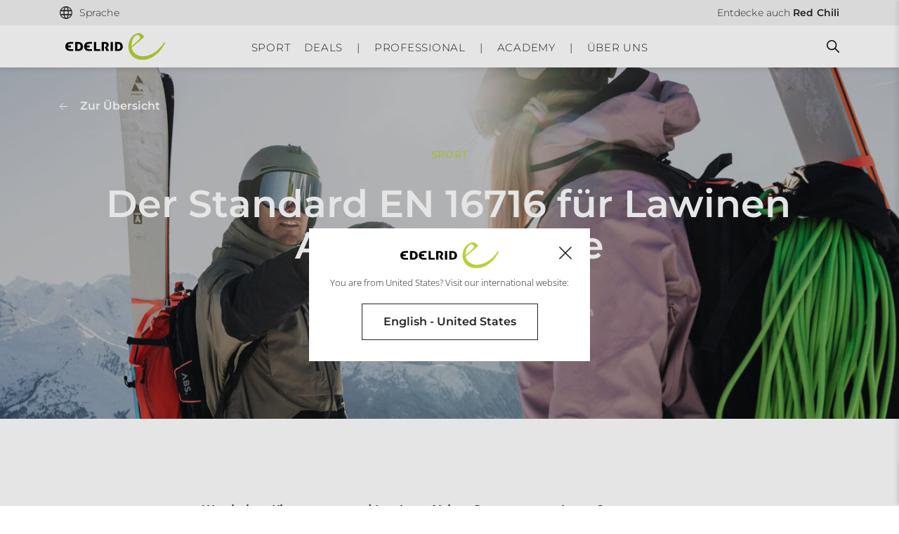

--- FILE ---
content_type: text/css
request_url: https://edelrid.com/build/frontend/944.15802e1c.css
body_size: 1254
content:
.consent-wrapper{height:100%;position:relative;width:100%}.consent-layer{align-items:center;display:flex;font-style:italic;height:100%;justify-content:center;padding:15px;position:absolute;width:100%}#cookiefirst-cookies-table{font-weight:300}#cookiefirst-cookies-table,#cookiefirst-cookies-table *{font-family:Open Sans,sans-serif!important}#cookiefirst-cookies-table h2{color:#212529;font-family:Montserrat,sans-serif;font-size:2.4rem;font-weight:600;hyphens:auto;-ms-hyphens:auto;-moz-hyphens:auto;-webkit-hyphens:auto;letter-spacing:0;line-height:1.4;margin-bottom:30px}@media only screen and (min-width:960px){#cookiefirst-cookies-table h2{text-indent:-1px}}@media only screen and (max-width:960px){#cookiefirst-cookies-table h2{font-size:2rem}}#cookiefirst-cookies-table h4{font-weight:600}#cookiefirst-cookies-table th{font-weight:500}.page-info-overlay{border:0;container:normal;inset:0;max-width:700px;opacity:0;padding:0;transition:opacity .5s;width:calc(100% - 30px)}.page-info-overlay .h1,.page-info-overlay .h2,.page-info-overlay .h3,.page-info-overlay .h4,.page-info-overlay .h5,.page-info-overlay .h6,.page-info-overlay h1,.page-info-overlay h2,.page-info-overlay h3,.page-info-overlay h4,.page-info-overlay h5,.page-info-overlay h6{color:var(--h-color,inherit);margin:0}.page-info-overlay p{color:var(--color,inherit)}.page-info-overlay .uk-close:hover{opacity:.7}.page-info-overlay .uk-close svg{color:var(--x-color,inherit)}.page-info-overlay.c-active{opacity:1}.page-info-overlay--banner_bottom{max-width:none;position:fixed;top:auto;width:100vw}.page-info-overlay--banner_bottom .page-info-overlay__content{min-height:auto}.page-info-overlay--banner_bottom .page-info-overlay__text-content{padding-bottom:20px;padding-top:20px}.page-info-overlay--modal_bottom_right{position:fixed}@media only screen and (min-width:960px){.page-info-overlay--modal_bottom_right{inset:auto 0 0 auto}}.page-info-overlay__content{display:grid;grid-template-columns:repeat(12,1fr);min-height:max(20cqw,400px)}.page-info-overlay__image{aspect-ratio:3/1;display:none;grid-column:span 12/span 12}@media only screen and (min-width:960px){.page-info-overlay__image{aspect-ratio:auto;display:initial;grid-column:span 4/span 4}}.page-info-overlay__image img{font-family:"object-fit: cover; object-position: center;";height:100%;object-fit:cover;object-position:center;width:100%}.page-info-overlay__text-content{display:grid;grid-column:span 12/span 12;padding:20px;place-content:center}@media only screen and (min-width:960px){.page-info-overlay__text-content{grid-column:span 8/span 8;padding:40px}}.page-info-overlay__text-content--wide{grid-column:span 12/span 12}.page-info-overlay__links{display:flex;flex-direction:column;gap:15px}@media only screen and (min-width:960px){.page-info-overlay__links{align-items:start;flex-direction:var(--link-direction,row)}}.pc-spacing-top-remove{padding-top:0}@media (min-width:1200px){.pc-spacing-top-remove{padding-top:0}}.pc-spacing-top-small{padding-top:10px}@media (min-width:1200px){.pc-spacing-top-small{padding-top:10px}}.pc-spacing-top-medium{padding-top:10px}@media (min-width:1200px){.pc-spacing-top-medium{padding-top:20px}}.pc-spacing-top-large{padding-top:30px}@media (min-width:1200px){.pc-spacing-top-large{padding-top:40px}}.pc-spacing-top-xlarge{padding-top:30px}@media (min-width:1200px){.pc-spacing-top-xlarge{padding-top:70px}}.pc-spacing-top-xxlarge{padding-top:50px}@media (min-width:1200px){.pc-spacing-top-xxlarge{padding-top:140px}}.pc-spacing-top-xxxlarge{padding-top:50px}@media (min-width:1200px){.pc-spacing-top-xxxlarge{padding-top:200px}}.pc-spacing-bottom-remove{padding-bottom:0}@media (min-width:1200px){.pc-spacing-bottom-remove{padding-bottom:0}}.pc-spacing-bottom-small{padding-bottom:10px}@media (min-width:1200px){.pc-spacing-bottom-small{padding-bottom:10px}}.pc-spacing-bottom-medium{padding-bottom:10px}@media (min-width:1200px){.pc-spacing-bottom-medium{padding-bottom:20px}}.pc-spacing-bottom-large{padding-bottom:30px}@media (min-width:1200px){.pc-spacing-bottom-large{padding-bottom:40px}}.pc-spacing-bottom-xlarge{padding-bottom:30px}@media (min-width:1200px){.pc-spacing-bottom-xlarge{padding-bottom:70px}}.pc-spacing-bottom-xxlarge{padding-bottom:50px}@media (min-width:1200px){.pc-spacing-bottom-xxlarge{padding-bottom:140px}}.pc-spacing-bottom-xxxlarge{padding-bottom:50px}@media (min-width:1200px){.pc-spacing-bottom-xxxlarge{padding-bottom:200px}}:root{height:100vh;height:100dvh;overflow-x:hidden;overflow-y:auto;scroll-behavior:smooth;scroll-padding:150px}body{display:flex;flex-direction:column;min-height:100vh;position:relative}.page-footer{margin-top:auto}.section,[class$=-brick]{display:flex;flex-direction:column}.anchor-container{position:relative}.anchor-target{position:absolute;top:-96px}[data-spinner]{background-color:#00000026;bottom:0;left:0;position:fixed;right:0;top:0;z-index:1000001}[data-spinner=on]{display:block!important}input.field-special{border:none;height:0;margin:0;text-decoration:none}label.ed-required:after{content:" *";display:inline-block}.frc-content{margin:0!important;overflow-y:hidden}.frc-icon{margin:14px!important}.frc-custom .frc-captcha{background-color:initial;border-color:#0000;border-radius:15px;box-shadow:0 3px 6px rgba(34,37,41,.102);height:auto;overflow:hidden;padding-bottom:0;padding-right:5px!important}.frc-banner{bottom:3px!important;right:5px!important}.frc-banner *{font-size:8px!important}[uk-filter-control] label{pointer-events:none}.ed-language-selection-modal{border:0;padding:20px 30px 30px}.ed-language-selection-modal__logo,.ed-language-selection-modal__title{margin-bottom:1rem}.ed-language-selection-modal__logo{width:14rem}.ed-language-selection-modal__title{font-size:1.3rem;max-width:350px;text-align:center}.ed-language-selection-modal .ed-modal-body{align-items:center;display:flex;justify-content:center;margin:0;min-height:8rem;min-width:25rem}.ed-language-selection-modal .uk-button{margin-top:1rem}

--- FILE ---
content_type: text/css
request_url: https://consent.cookiefirst.com/sites/edelrid.com-aa554882-1e82-449e-bece-5b0fad291882/styles.css?v=11728a81-b5e9-4dc5-a2c8-1cb5cb6b548e
body_size: 69
content:
.cookiefirst-root {--banner-font-family: inherit !important;--banner-width: 80% !important;--banner-bg-color: rgba(255, 255, 255, 1) !important;--banner-shadow: 0.1 !important;--banner-text-color: rgba(0, 0, 0, 1) !important;--banner-outline-color: rgba(255,82,0,1) !important;--banner-accent-color: rgba(185, 209, 55, 1) !important;--banner-text-on-accent-bg: rgba(0,0,0,1) !important;--banner-border-radius:0 !important;--banner-backdrop-color: rgba(0,0,0,0.1) !important;--banner-widget-border-radius: 0 !important;--banner-btn-primary-text:rgba(255, 255, 255, 1) !important;--banner-btn-primary-bg:rgba(185, 209, 55, 1) !important;--banner-btn-primary-border-color:rgba(185, 209, 55, 1) !important;--banner-btn-primary-border-radius:4px !important;--banner-btn-primary-hover-text:rgba(185, 209, 55, 1) !important;--banner-btn-primary-hover-bg:rgba(0, 0, 0, 0) !important;--banner-btn-primary-hover-border-color:rgba(185, 209, 55, 1) !important;--banner-btn-primary-hover-border-radius:4px !important;--banner-btn-secondary-text:rgba(185, 209, 55, 1) !important;--banner-btn-secondary-bg:rgba(0, 0, 0, 0) !important;--banner-btn-secondary-border-color:rgba(185, 209, 55, 1) !important;--banner-btn-secondary-border-radius:4px !important;--banner-btn-secondary-hover-text:rgba(255, 255, 255, 1) !important;--banner-btn-secondary-hover-bg:rgba(185, 209, 55, 1) !important;--banner-btn-secondary-hover-border-color:rgba(185, 209, 55, 1) !important;--banner-btn-secondary-hover-border-radius:4px !important;--banner-btn-floating-bg:rgba(0,71,178,1) !important;--banner-btn-floating-border:rgba(0,71,178,1) !important;--banner-btn-floating-icon:rgba(255,255,255,1) !important;--banner-btn-floating-hover-bg:rgba(255,255,255,1) !important;--banner-btn-floating-hover-border:rgba(0,71,178,1) !important;--banner-btn-floating-hover-icon:rgba(0,71,178,1) !important;}

--- FILE ---
content_type: text/javascript
request_url: https://edelrid.com/build/frontend/29.58cf8faf.js
body_size: 14088
content:
/*! For license information please see 29.58cf8faf.js.LICENSE.txt */
(self.webpackChunkpimcore=self.webpackChunkpimcore||[]).push([[29],{417:(e,t,n)=>{var o,i=n(6723);(o=i)((function(){o(document).on("change",".ed-dropdown-list-item",(function(){const e=o(this);e.closest(".ed-dropdown-list").find(".ed-dropdown-list-item").removeClass("ed-dropdown-list-item-chosen"),e.closest("li").addClass("ed-dropdown-list-item-chosen")})),o(document).on("click",".ed-dropdown-trigger",(function(e){e.preventDefault();const t=o(this).closest(".ed-button-dropdown");t.toggleClass("ed-active"),t.find(".ed-dropdown-close").toggleClass("ed-active")})),document.addEventListener("keyup",(function(e){"Escape"!==e.key&&"Esc"!==e.key||o(".ed-dropdown-trigger").each((()=>{const e=o(this);e.removeClass("ed-active"),e.find(".ed-button-dropdown").removeClass("ed-active")}))}))}))},8704:(e,t,n)=>{var o,i=n(6030),a=n(6723);(o=a)((function(){o(document).on("click","[data-poster].ed-loaded",(async function(){const e=o(this),t=e.attr("data-poster");if(await i.videoPlayer.paused(t))return await function(e){const t=o.makeArray(o("[data-video]")).map((t=>{const{id:n}=t;if(e!==n)return o(`[data-poster="${n}"]`).removeClass("ed-active"),i.videoPlayer.pause(n)}));return Promise.all(t)}(t),e.addClass("ed-active"),o(`[data-poster-button="${t}"]`).addClass("ed-active"),void i.videoPlayer.play(t);e.removeClass("ed-active"),o(`[data-poster-button="${t}"]`).removeClass("ed-active"),i.videoPlayer.pause(t)}))}))},7689:(e,t,n)=>{var o,i=n(6723);(o=i)((function(){o(document).on("change",".ed-product-grid-item-color-radio",(function(){const e=o(this),t=e.attr("name"),n=e.val();o(`[name="${t}"]`).not(e).each((function(){const e=o(this);e.prop("checked",e.val()===n)}))})),o(document).on("click",".ed-product-grid-item-color",(function(e){const t=o(this).attr("data-url");if(!t)return;e.preventDefault(),e.stopPropagation();const n=o(this).closest(".ed-product-grid-item-link");n.attr("href",t);const i=o(this).attr("data-image");i&&n.children(".ed-product-grid-item-image").html(i)}))}))},5533:(e,t,n)=>{var o,i=n(8216),a=n(6723);(o=a)((function(){new function(){const e=[];let t=!1,n="";i.util.on(document,"beforeshow",".uk-tooltip",(function(a){("ontouchstart"in window||navigator.maxTouchPoints>0||navigator.msMaxTouchPoints>0)&&"product-color"===a.detail[0].$el.dataset.tooltip&&(t?t=!1:(t=!0,a.preventDefault(),e.push((()=>{const e=o("[data-product-detail-variant].ed-active").find(`[value="${n}"]`).closest('[data-tooltip="product-color"]');i.tooltip(e.get(0)).show()}))))})),o('[data-product-detail-variant] [data-tooltip="product-color"]').on("click",(function(){const e=o(this).find(".ed-product-grid-item-color-radio");n=e.val()})),o(document).on("variant:change",(function(){let t;for(;t=e.pop();)t.call()}))}}))},9624:(e,t,n)=>{var o,i=n(6723);(o=i)((function(){o(document).on("click",".ed-teaser-card-with-link",(function(e){const t=o(e.target);t.is("a")||t.closest("a").length||(window.location.href=o(this).find(".uk-button").attr("href"))}))}))},787:(e,t,n)=>{var o,i=n(6030),a=n(6723);(o=a)((function(){function e(e=!1){if(e)return void o("body").css({paddingBottom:0});const t=o(".ed-toggle").height();o("body").css({paddingBottom:t})}o(".ed-toggle").length&&(function(){let t;o(window).on("scroll",(function(){if(i.media.query("xs"))o(".ed-toggle").toggleClass("ed-toggle-active",o(this).scrollTop()>=1),e();else{if(e(!0),t||!o(".ed-toggle").hasClass("uk-sticky-fixed"))return;t=setTimeout((()=>{o(".ed-toggle-link").removeClass("ed-hover")}),3e3)}}))}(),function(){let t;o(window).on("resize",(function(){clearTimeout(t),t=setTimeout((()=>{e(!i.media.query("xs"))}),100)}))}(),o("body").addClass("ed-toggle-present"))}))},8809:(e,t,n)=>{var o,i=n(6723);(o=i)((function(){function e(e){e.addClass("ed-banner-grow-active"),e.removeClass("ed-banner-grow-inactive")}function t(e){e.removeClass("ed-banner-grow-active"),e.addClass("ed-banner-grow-inactive")}!function(){const n=o("[data-grow-shrink]");if(!n.length)return;let i=0,a=1;o(window).on("scroll",(function(){const r=window.pageYOffset||document.documentElement.scrollTop;a=r>i?1:-1,i=r<=0?0:r;const{top:s,bottom:d}=n.get(0).getBoundingClientRect(),c=o(this).height(),l=c/2;if(s-c<0&&d>0){if(1===a){if(s>l)return e(n);if(d<l)return t(n)}if(-1===a){if(s>l)return t(n);if(d>0&&d<l)return e(n)}}}))}(),o(".ed-banner-content-toggle-video").on("click",(function(e){const t=o(this);if(t.is(".uk-button")||o(e.target).is(".uk-button")||o(e.target).closest(".uk-button").length||o(e.target).closest(".ed-consent-wrapper").length)return;t.addClass("ed-user-pointer-events-none");const n=t.closest(".ed-banner").find(".ed-poster-image"),i=t.closest(".ed-banner").find(".ed-poster-image-button"),a=n.attr("data-poster"),r=o(`#${a}`),s=r.get(0);n.fadeOut(150),i.fadeOut(150),r.css({pointerEvents:"initial"}),s.loop=!0,s.muted=!0,s.controls=!1,s.play(),r.attr("data-bound-banner")||(r.attr("data-bound-banner",!0),r.on("click",(function(e){e.preventDefault();const{paused:o}=s;o?(s.play(),n.fadeOut(150),i.fadeOut(150)):(s.pause(),n.fadeIn(150),i.fadeIn(150)),t.toggleClass("ed-user-pointer-events-none",o)})))})),o(".ed-banner-content-toggle-iframe").on("click",(function(e){const t=o(this);o(e.target).closest(".ed-consent-wrapper").length||t.is(".uk-button")||t.closest(".ed-banner").find(".ed-poster-image").click()}))}))},9e3:(e,t,n)=>{var o,i=n(6030),a=n(6723);(o=a)((function(){o(document).on("click",".ed-blog-article-grid-item",(function(e){const t=o(this).find(".ed-blog-article-grid-item-link a");if(!t.length)return;const n=t.attr("href");n&&(window.location.href=n)})),new i.CollapsibleContent({container:".ed-blog-article-grid-item",content:".ed-blog-article-grid-item-content",imageContainer:".ed-blog-article-grid-item-image"})}))},5543:(e,t,n)=>{var o,i=n(6030),a=n(6723);(o=a)((function(){const e=t=>{let n=decodeURIComponent(t);return t!==n?e(n):n};o("[data-fb-link]").each((function(){const t=o(this);try{let n=new URL(window.location.href);n=`${n.origin}${n.pathname}`,n=e(n),n=(e=>encodeURIComponent(e))(n),n=`https://www.facebook.com/sharer/sharer.php?u=${n}&amp;src=sdkpreparse`,t.attr("href",n)}catch(e){}})),o(document).on("click",".ed-blog-banner-link.ed-blog-banner-link-copy",(function(e){e.preventDefault(),i.copyToClipboard(window.location.href).then((e=>{const{copy:t}=this.dataset,{title:n}=i.getOptions(t),o=e.ok?n:"Text konnte nicht kopiert werden";i.toast.create(o)}))}))}))},7059:(e,t,n)=>{var o,i=n(6723);(o=i)((function(){o("[data-brandroom-form]").length&&new class{constructor(){this.state="login",this.bind(),this.render()}bind(){o(document).on("click","[data-brandroom-state]",(e=>{e.preventDefault();const t=o(e.currentTarget).attr("data-brandroom-state");this.state!==t&&(this.state=t,this.render())}))}render(){o("[data-brandroom-form]").addClass("uk-hidden"),o(`[data-brandroom-form="${this.state}"]`).removeClass("uk-hidden")}}}))},9398:(e,t,n)=>{var o,i=n(6030),a=n(6723);(o=a)((function(){const e=o(".ed-order-success-image-desktop"),t=o(".ed-success-content");function n(){return!(!i.media.query("xs")&&!i.media.query("sm")&&e.length&&t.length)}function a(){if(n())return;let i=0;t.each((function(){i+=o(this).height()})),e.height(i)}let r;o(window).on("resize",(function(){clearTimeout(r),r=setTimeout((()=>{n()||a()}),500)})),document.fonts.ready.then(a)}))},7911:(e,t,n)=>{var o,i=n(6030),a=n(6723);(o=a)((function(){function e(){const e={lat:47.70248,lng:10.05152},t=o("#map-contact").get(0),n=new google.maps.Map(t,{zoom:14,zoomControl:!0,mapTypeControl:!1,scaleControl:!0,streetViewControl:!1,rotateControl:!1,fullscreenControl:!1,scrollwheel:!1,mapId:"6ec39e8428247ef6"}),a="redchili"===i.theme?"d72644":"b9d137";new google.maps.Marker({position:e,map:n,icon:{url:`data:image/svg+xml;charset=UTF-8,%3Csvg%20xmlns%3D%22http%3A%2F%2Fwww.w3.org%2F2000%2Fsvg%22%20xmlns%3Axlink%3D%22http%3A%2F%2Fwww.w3.org%2F1999%2Fxlink%22%20width%3D%2225.003%22%20height%3D%2231.82%22%20viewBox%3D%220%200%2025.003%2031.82%22%3E%3Cdefs%3E%3Cfilter%20id%3D%22Pin%22%20x%3D%220%22%20y%3D%220%22%20width%3D%2225.003%22%20height%3D%2231.82%22%20filterUnits%3D%22userSpaceOnUse%22%3E%3CfeOffset%20dy%3D%222%22%20input%3D%22SourceAlpha%22%2F%3E%3CfeGaussianBlur%20stdDeviation%3D%221%22%20result%3D%22blur%22%2F%3E%3CfeFlood%20flood-opacity%3D%220.161%22%2F%3E%3CfeComposite%20operator%3D%22in%22%20in2%3D%22blur%22%2F%3E%3CfeComposite%20in%3D%22SourceGraphic%22%2F%3E%3C%2Ffilter%3E%3C%2Fdefs%3E%3Cg%20transform%3D%22matrix(1%2C%200%2C%200%2C%201%2C%200%2C%200)%22%20filter%3D%22url(%23Pin)%22%3E%3Cpath%20id%3D%22Pin-2%22%20data-name%3D%22Pin%22%20d%3D%22M-13715.28-3216.18h0l-7.167-9.843a9.451%2C9.451%2C0%2C0%2C1-2.552-6.476%2C9.511%2C9.511%2C0%2C0%2C1%2C9.5-9.5%2C9.512%2C9.512%2C0%2C0%2C1%2C9.5%2C9.5%2C9.507%2C9.507%2C0%2C0%2C1-2.2%2C6.073l-7.085%2C10.246Zm-.22-20.819a4.5%2C4.5%2C0%2C0%2C0-4.5%2C4.5%2C4.506%2C4.506%2C0%2C0%2C0%2C4.5%2C4.5%2C4.507%2C4.507%2C0%2C0%2C0%2C4.5-4.5A4.505%2C4.505%2C0%2C0%2C0-13715.5-3237Z%22%20transform%3D%22translate(13728%203243)%22%20fill%3D%22%23${a}%22%2F%3E%3C%2Fg%3E%3C%2Fsvg%3E`}}),n.setCenter(e)}o("#map-contact").length&&(window.initMapContact=function(){new e})}))},696:(e,t,n)=>{var o,i=n(6723);(o=i)((function(){function e(e){const t={days:0,hours:0,minutes:0};if("number"!=typeof e||e<1)return t;let n=(e-Date.now())/1e3;return n<1||(t.days=~~(n/86400),n-=86400*t.days,t.hours=~~(n/3600)%24,n-=3600*t.hours,t.minutes=~~(n/60)%60,n-=60*t.minutes),t}function t({days:e,hours:t,minutes:n,context:o}){o.find("[data-countdown-days]").text(e),o.find("[data-countdown-hours]").text(t),o.find("[data-countdown-minutes]").text(n)}o(".ed-countdown-clock").each((function(){const n=o(this),i=parseInt(n.attr("data-date-end"),10);t({...e(i),context:n}),setTimeout((()=>t({...e(i),context:n})),6e4)}))}))},9566:(e,t,n)=>{var o,i=n(6030),a=n(6723);(o=a)((function(){function e(){const e=o(".ed-grid-header");if(!e.length)return;const t=e=>`\n        <li class="uk-open ed-accordion-tags">\n          <a class="uk-accordion-title ed-product-grid-filter-accordion-title" href="#">\n            <span class="uk-accordion-icon uk-icon" uk-icon="icon: chevron-down"><svg width="20" height="20" viewBox="0 0 20 20" xmlns="http://www.w3.org/2000/svg"><polyline fill="none" stroke="#000" stroke-width="1.03" points="16 7 10 13 4 7"></polyline></svg></span>\n            Tags\n          </a>\n\n          <div class="uk-accordion-content">\n            <ul class="uk-list uk-padding-small-bottom">\n              ${e.map(((e,t)=>`\n                <li class="ed-text-sm uk-margin-remove-top">\n                  ${function(e,t){const n=o(e);return t>1&&n.addClass("uk-margin-small-top"),n.prop("outerHTML")}(e,t)}\n                </li>\n              `)).join("")}\n            </ul>\n          </div>\n        </li>\n      `;e.each((function(){const e=o(this),n=e.find(".ed-tag-toggle-container"),i=e.find("[uk-accordion]");if(!n.length||!i.length)return;const a=n.find(".ed-grid-header-tag").remove(),r=t(a.toArray());i.find("> li").addClass("ed-border-bottom-black-1"),i.append(r)}))}function t(){i.media.query("xs")?e():function(){const e=o(".ed-grid-header");e.length&&e.each((function(){const e=o(this),t=e.find(".ed-tag-toggle-container"),n=e.find("[uk-accordion]");if(!t.length||!n.length)return;const i=n.find(".ed-grid-header-tag").removeClass("uk-margin-small-top").remove();o(".ed-accordion-tags").remove(),t.append(i)}))}()}o(document).on("click","[data-filters-toggle]",(function(e){e.preventDefault();const t=o(this).attr("data-filters-toggle");o(`[data-filters="${t}"]`).toggleClass("ed-active"),o(`[data-filters-toggle="${t}"]`).toggleClass("ed-active")}));let n,a=window.innerWidth;o(window).on("resize",(function(){a!==window.innerWidth&&(a=window.innerWidth,clearTimeout(n),n=setTimeout(t,200))})),t()}))},753:(e,t,n)=>{var o,i=n(6030),a=n(6723);(o=a)((function(){function e(e){this.style.cursor="grabbing",this.style.userSelect="none",this.dataset.left=this.scrollLeft,this.dataset.top=this.scrollTop,this.dataset.x=e.clientX,this.dataset.y=e.clientY,o(this).on("mousemove",n),o(this).on("mouseup",t)}function t(){o(this).off("mousemove",n),o(this).off("mouseup",t),this.style.cursor="grab",this.style.removeProperty("user-select")}function n(e){const t=e.clientX-Number(this.dataset.x),n=e.clientY-Number(this.dataset.y);this.scrollTop=Number(this.dataset.top)-n,this.scrollLeft=Number(this.dataset.left)-t}function a(){r(),i.media.query("xs")||i.media.query("sm")||o(".ed-image-cards").each((function(){o(this).on("mousedown",e)}))}function r(){o(".ed-image-cards").each((function(){o(this).off("mousedown",e)}))}!function(){const e=o("[data-image-cards-animated]");e.length&&e.each((function(){const e=this,t=o(e).closest(".ed-image-cards"),n=o(e).find(".ed-image-card");o(window).on("scroll",(function(){if(i.media.query("sm"))return;const{top:o,bottom:a}=e.getBoundingClientRect(),r=a-o,s=this.innerHeight-o;if(s<0)return;const d=s/(this.innerHeight+r);let c=(e.scrollWidth-e.clientWidth)*d*d;n.length>2&&(c*=d),t.scrollLeft(c)}))}))}(),a(),o(window).on("resize",(function(){i.media.query("xs")||i.media.query("sm")?r():a()}))}))},6637:(e,t,n)=>{var o,i=n(6030),a=n(6723);(o=a)((function(){function e(){i.media.query("xs")||i.media.query("sm")?o(".ed-newsletter-checkbox-row").insertBefore(".ed-newsletter-gtc-column"):o(".ed-newsletter-checkbox-row").prependTo(".ed-newsletter-checkbox-container")}let t;o(window).on("resize",(function(){window.clearTimeout(t),t=setTimeout(e,60)})),e()}))},5808:(e,t,n)=>{var o,i=n(6030),a=n(8216),r=n(6723);(o=r)((function(){o(document).on("click","[data-product-video]",(function(e){if(e.preventDefault(),e.stopImmediatePropagation(),"undefined"==typeof CookieFirst||!CookieFirst.consent||!CookieFirst.consent.advertising)return;const t=o(this).attr("data-product-video"),n=document.querySelector(".ed-product-video-modal"),r=document.createElement("iframe");r.id=t,r.src=`https://www.youtube-nocookie.com/embed/${t}?rel=0`,r.frameborder=0,r.allow="autoplay; fullscreen; picture-in-picture",r.dataset.ukCover="autoplay: false;";const s=n.querySelector('[data-target="iframe"]');s.appendChild(r),i.videoPlayer.create({id:t,type:"youtube"}),i.videoPlayer.play(t),a.modal(n).show(),a.util.on(n,"hidden",(()=>s.innerHTML=""))}))}))},6761:(e,t,n)=>{var o=n(6030),i=n(8216),a=n(6723);a((function(){i.util.on(document,"shown",".uk-tooltip.uk-active",(function(e,t){const{$el:n}=t,o=document.querySelector(".uk-tooltip.uk-active"),i=(()=>{const e=document.createElement("span");return e.appendChild(document.createTextNode("")),e.classList.add("uk-tooltip-pointer"),e})(),{x:a,width:r}=n.getBoundingClientRect(),{x:s}=o.getBoundingClientRect();let d=a-s+r/2;d-=10*Math.sqrt(2),i.style.left=`${d}px`,o.appendChild(i)})),i.util.on(document,"beforeshow",".uk-tooltip",(function(e){(o.media.query("xs")||o.media.query("sm"))&&"product-detail-tabs"===e.detail[0].$el.dataset.tooltip&&e.preventDefault()}))}))},3099:(e,t,n)=>{var o,i=n(6723);(o=i)((function(){const e=[];function t(){const e=o(this).closest(".ed-table-row");e.find(".rc-size-actions").toggleClass("rc-active"),e.find(".rc-product-sizes-container").toggleClass("rc-active"),e.find(".rc-size-actions").find(".rc-size-actions-button").toggleClass("uk-hidden")}function n(){(e=>{const t="[data-product-detail-variant].ed-active";return e?e.find(t):o(t)})().find('[name="product-size"]:checked').each((function(){const e=o(this),t=o(this).closest(".ed-cart-item-modal-edit"),n=".ed-product-grid-item-size-display",i=t.length?t.find(n):o(n);e.length&&i.length&&i.text(e.attr("data-size"))}))}o(document).on("click",(function(n){if(o(n.target).closest(".rc-size-actions-button").length)return;let i;for(;i=e.pop();)t.call(i)})),o(document).on("click",".rc-size-actions-button",(function(n){n.preventDefault(),e.push(this),t.call(this)})),o(document).on("change","input[data-size]",n),n()}))},773:(e,t,n)=>{var o,i=n(6723);(o=i)((function(){function e(e){e.each((function(){const e=o(this);e.removeClass("ed-prejudicial-lock"),e.css({overflowY:"initial",touchAction:"auto"})}))}function t(t){t.each((function(){const t=o(this);t.hasClass("ed-prejudicial-lock")?e(t):function(e){e.each((function(){const e=o(this);e.addClass("ed-prejudicial-lock"),e.css({overflowY:"clip",touchAction:"none"})}))}(t)}))}o(document).on("click",".ed-accordion-button-open, .ed-accordion-button-close, [ed-close]",(function(e){e.preventDefault(),o(this).closest(".ed-accordion-container").find(".ed-accordion-filters").toggleClass("ed-active"),t(o("html"))}));let n,i=window.innerWidth;function a(){const e=o(this),t=e.attr("id");if(!t)return;const n=o(`[data-range-value="${t}"]`);if(!n.length)return;let i=()=>Number(e.val());e.attr("data-range-min")&&(i=()=>{const t=e.attr("data-range-min"),n=Number(e.val()),i=Number(o(`[data-range-max="${t}"]`).val());return n<i?n:i-1}),e.attr("data-range-max")&&(i=()=>{const t=e.attr("data-range-max"),n=Number(e.val()),i=Number(o(`[data-range-min="${t}"]`).val());return n>i?n:i+1});const a=i();e.val(a),n.text(a)}o(window).on("resize",(function(){i!==window.innerWidth&&(i=window.innerWidth,clearTimeout(n),n=setTimeout((()=>{o(".ed-accordion-container").find(".ed-accordion-filters").removeClass("ed-active"),e(o("html"))}),200))})),document.querySelectorAll(".ed-min-max-ranges").forEach((e=>{const t=e.querySelector("[data-range-min]"),n=e.querySelector("[data-range-max]"),o=Number(t.min),i=Number(n.max);e.addEventListener("mousemove",(a=>{const{left:r,width:s}=e.getBoundingClientRect(),d=(a.clientX-r)/s*100,c=(Number(t.value)-o)/(i-o)*100,l=(Number(n.value)-o)/(i-o)*100,[u,h]=Math.abs(c-d)<Math.abs(l-d)?[1,0]:[0,1];t.style.zIndex=u,n.style.zIndex=h}))})),o(document).on("change",".uk-range",a),o(document).on("input",".uk-range",a);const r=o(".uk-range");r.length&&r.each((function(){const e=o(this);e.val(e.val()).change()}))}))},783:(e,t,n)=>{var o,i=n(6723);(o=i)((function(){o(".rc-slider-slide-video.rc-slider-slide-video-autoplay-false").on("click",(function(e){const t=o(this);if(t.is(".uk-button")||o(e.target).is(".uk-button")||o(e.target).closest(".uk-button").length||o(e.target).closest(".ed-consent-wrapper").length)return;t.addClass("ed-user-pointer-events-none");const n=t.closest(".rc-slider-container").find(".ed-poster-image"),i=t.closest(".rc-slider-container").find(".ed-poster-image-button"),a=n.attr("data-poster"),r=o(`#${a}`),s=r.get(0);n.fadeOut(150),i.fadeOut(150),r.css({pointerEvents:"initial"}),s.loop=!0,s.muted=!0,s.controls=!1,s.play(),r.attr("data-bound-banner")||(r.attr("data-bound-banner",!0),r.on("click",(function(e){e.preventDefault(),e.stopPropagation();const{paused:o}=s;o?(s.play(),n.fadeOut(150),i.fadeOut(150)):(s.pause(),n.fadeIn(150),i.fadeIn(150)),t.toggleClass("ed-user-pointer-events-none",o)})))})),o(".ed-banner-content-toggle-iframe").on("click",(function(e){const t=o(this);o(e.target).closest(".ed-consent-wrapper").length||t.is(".uk-button")||t.closest(".rc-slider-container").find(".ed-poster-image").click()}))}))},6329:(e,t,n)=>{var o,i=n(6723);(o=i)((function(){const e=(e,t)=>{const n=o(`[data-product-return-defect="${e}"]`);if(t)return n.removeClass("uk-hidden"),void n.find("input").attr("required","required");n.addClass("uk-hidden"),n.find("input").removeAttr("required")},t=(e,t)=>{const n=o(`[data-product-return-size-reason="${e}"]`);if(t)return n.removeClass("uk-hidden"),void n.find("select").attr("required","required");n.addClass("uk-hidden"),n.find("select").removeAttr("required")},n="quality",i="size";o("[data-product-return-reason]").each((function(){const a=o(this),r=a.val(),s=a.attr("data-product-return-reason");e(s,r===n),t(s,r===i)})),o("[data-product-return-reason]").on("change",(function(){const a=o(this),r=a.val(),s=a.attr("data-product-return-reason");e(s,r===n),t(s,r===i)}))}))},7646:(e,t,n)=>{var o,i=n(6723);(o=i)((function(){o(document).on("click","[data-add-participant]",(function(e){e.preventDefault();const t=o(`.${o(this).attr("data-collection-class")}`).get(0),n=o("<div></div>").get(0);t.dataset.index="NaN"===t.dataset.index?0:t.dataset.index;let i=t.dataset.prototype;i=i.replace(/__name__/g,t.dataset.index),i=i.replace(/__index2__/g,parseInt(t.dataset.index,10)+2),n.innerHTML=i,t.appendChild(n);const a=`form_seminar_registration_participants_${t.dataset.index}`;window.scrollTo({top:o(`#${a}`).offset().top,left:0,behavior:"smooth"}),t.dataset.index++})),o(document).on("click","[data-remove-participant]",(function(e){e.preventDefault();const t=o(this).attr("data-remove-participant");o(`#form_seminar_registration_participants_${t}`).remove(),o(".ed-seminar-registration-participant-header").each((function(e){o(this).text(e+2)}))}))})),o(document).on("change",'[data-billing-address] input[type="checkbox"]',(function(){o("#seminar-billing-address").toggleClass("uk-hidden")}))},6653:(e,t,n)=>{var o,i=n(6723);(o=i)((function(){o(document).on("click","[uk-filter-control]",(function(){const e=o(this).find("input.uk-checkbox");if(!e)return;const t=e.prop("checked");e.prop("checked",!t)}))}))},9164:(e,t,n)=>{var o,i=n(6030),a=n(6723);(o=a)((function(){o("[ed-scrollspy]").each((function(){i.media.query("xs")||o(this).attr("uk-scrollspy",o(this).attr("ed-scrollspy"))}))}))},8781:(e,t,n)=>{var o,i=n(6030),a=n(6723);(o=a)((function(){o(document).on("click",".ed-toast",(function(e){i.toast.dismiss(e.currentTarget)}));const e=['Aliquip irure enim qui <a href="#">eiusmod ad</a> incididunt laborum enim ea aliquip fugiat pariatur.','Enim pariatur enim occaecat <a href="#">deserunt consectetur</a> aliquip cillum fugiat enim laborum exercitation incididunt non dolor.',"Officia proident",'Aute est nulla officia est <a href="#">dolore deserunt</a> nostrud.','Occaecat sint et et labore <a href="#">esse consectetur</a> dolore ad incididunt nulla ut culpa sunt.'];o("#ed-storybook-toast-button").on("click",(function(){const t=e[Math.floor(Math.random()*e.length)];i.toast.create(t)}))}))},3237:(e,t,n)=>{var o,i=n(6723);(o=i)((function(){o(document).on("click",".ed-button-container-load-more .uk-button",(function(e){e.preventDefault();const t=o(this);t.addClass("ed-disabled").attr("disabled",!0),setTimeout((()=>t.removeClass("ed-disabled").removeAttr("disabled")),1e3)})),o(document).on("click",".ed-user-carousel-item-with-link",(function(e){const t=o(e.target);if(t.is("a")||t.closest("a").length)return;const n=o(this).closest(".ed-user-carousel-item").find("a.uk-button[href]").attr("href");n&&(window.location.href=n)}))}))},6272:(e,t,n)=>{var o,i=n(6723);(o=i)((function(){o("[data-login-form]").length&&new class{constructor(){this.state="login",this.bind(),this.render()}bind(){o(document).on("click","[data-login-state]",(e=>{e.preventDefault();const t=o(e.currentTarget).attr("data-login-state");this.state!==t&&(this.state=t,this.render())}))}render(){o("[data-login-form]").addClass("uk-hidden"),o(`[data-login-form="${this.state}"]`).removeClass("uk-hidden")}}}))},2170:(e,t,n)=>{var o,i=n(6723);(o=i)((function(){o(document).on("click","[data-users-order-table-toggle]",(function(e){e.preventDefault(),o(this).closest(".ed-user-order-table").toggleClass("ed-active")}))}))},6975:(e,t,n)=>{var o,i=n(6030),a=n(6723);(o=a)((function(){function e(){return i.media.query("xs")}function t(){if(e())return;const t=o(this).find(".ed-user-related-content-top"),n=parseInt(t.closest("[data-max-container-height]").attr("data-max-container-height"),10),i=parseInt(t.closest("[data-container-offset]").attr("data-container-offset"),10),a=isNaN(i)?0:i,r=t.attr("data-content-height"),s=t.attr("data-title-height"),d=t.attr("data-orig-height")-r-s-a+(n-t.attr("data-orig-height"));t.height(d).closest(".ed-user-related-content-card").find(".ed-user-related-content-body").css({height:r}),t.closest(".ed-user-related-content-card").find("a").addClass("ed-hover")}function n(){if(e())return;const t=o(this).find(".ed-user-related-content-top"),n=t.attr("data-orig-height");t.css({height:n}).closest(".ed-user-related-content-card").find(".ed-user-related-content-body").css({height:0}),t.closest(".ed-user-related-content-card").find("a").removeClass("ed-hover")}function a(){const e=o(this),t=e.find("img"),n=t.get(0),i=t=>{const n=(e.find(".ed-text-tiny").length?e.find(".ed-text-tiny").height():0)+e.find(".h4").height();e.attr("data-orig-height",t),e.attr("data-title-height",n),e.height(t)};n.complete||"complete"==n.readyState||4==n.readyState?i(e.height()):t.on("load",(()=>i(e.height())))}function r(){const e=o(this),t=o(".ed-user-related-content-body").width(),n=e.clone(!1).css({position:"static",height:"unset",width:t,overflow:"auto",visibility:"hidden"});o("body").append(n);const i=n.height();n.remove(),e.closest(".ed-user-related-content-card").find(".ed-user-related-content-top").attr("data-content-height",i)}function s(){let e=0;const t=o(".ed-user-related-content-card");t.height(""),t.each((function(){const t=o(this).height();e=t>e?t:e})),e+=50,t.height(e)}function d(){o(".ed-user-related-content-top").each(a),o(".ed-user-related-content-body").each(r)}let c;document.fonts.ready.then((function(){o(".ed-user-related-content-card").on("mouseenter",t),o(".ed-user-related-content-card").on("mouseleave",n),e()||(s(),d())})),o(window).on("resize",(function(){window.clearTimeout(c),c=setTimeout((()=>{e()?(o(".ed-user-related-content-card").height(""),o(".ed-user-related-content-top").height("")):(s(),d())}),200)}))}))},4486:(e,t,n)=>{var o,i=n(6030),a=n(6723);(o=a)((function(){o(document).on("click",".ed-vf-category-grid-item",(function(e){const t=o(this).find("a");if(!t.length)return;const n=t.attr("href");window.location.href=n})),new i.CollapsibleContent({container:".ed-vf-category-grid-item",content:".ed-vf-category-grid-item-content",imageContainer:".ed-vf-category-grid-item-image"})}))},790:(e,t,n)=>{var o,i=n(6030),a=n(6723);(o=a)((function(){function e(){const e=o("[data-vertical-navigation-anchor]");if(!e.length)return;const t=o(".ed-vertical-navigation");let n=o(e.attr("data-vertical-navigation-anchor"));n.length||(n=o("body"));const i=o(window).scrollTop()>=n.offset().top;t.toggleClass("ed-active",i)}o(document).on("click",".ed-vertical-navigation-dot",(function(e){e.preventDefault()})),o(window).on("scroll",(function(){if(i.media.query("xs")||i.media.query("sm"))return;const e=o.makeArray(o("[data-vertical-navigation]"));for(let t=e.length-1;t>=0;t--){const n=e[t],{top:i}=n.getBoundingClientRect();if(i-window.innerWidth/2<=0){const e=n.getAttribute("data-vertical-navigation"),t=n.getAttribute("id");o(".ed-vertical-navigation-title").text(e),o(".ed-vertical-navigation-dot").removeClass("ed-active"),o(`.ed-vertical-navigation-dot[href="#${t}"]`).addClass("ed-active");break}}})),function(){const e=o(".ed-vertical-navigation-dots");if(!e.length)return;const t=o.map(o("[data-vertical-navigation]"),((e,t)=>{const n=0===t?"ed-active":"";return`<a href="#${o(e).attr("id")}" class="ed-vertical-navigation-dot ${n}" uk-scroll>\n                  <div class="ed-vertical-navigation-dot-inner"></div>\n                </a>`})),n=50*t.length;e.prepend(t).width(n).one("transitionend",(()=>{e.addClass("ed-active").width("auto")}))}(),e(),o("[data-vertical-navigation-anchor]").length&&o(window).on("scroll",e),o(window).scroll()}))},9728:(e,t,n)=>{var o,i=n(8216),a=n(6723);(o=a)((function(){o(".ed-wishlist-link-share").on("click",(function(e){e.preventDefault()})),o(".ed-wishlist-link-download").on("click",(function(e){e.preventDefault()})),o("[data-product-grid-item-add]").on("click",(function(e){e.preventDefault();const t=o(this).attr("data-product-grid-item-add"),n=o(`#wishlist-add-${t}`);n.length&&i.modal(n.get(0)).show()}))}))},3284:(e,t,n)=>{var o=n(6030),i=n(6723);const{gsap:a}=n(9198),{ScrollTrigger:r}=n(1924);var s;r.defaults({scroller:document.body}),a.registerPlugin(r),a.core.globals("ScrollTrigger",r),(s=i)((function(){if(!s(".ed-ap-section").length)return;const e=()=>o.media.query("xs"),t=()=>"+="+window.innerHeight*(e()?2:1),n=()=>"+="+window.innerHeight*(e()?2:1),i=()=>document.querySelector(".ed-ap-product-title"),r=()=>document.querySelector(e()?".ed-ap-background .ed-ap-product-background-image":".ed-ap-product-image.ed-ap-product-image-animated"),d=()=>document.querySelector(".ed-ap-product-button"),c=()=>document.querySelector(".ed-ap-product-text"),l=()=>c().querySelector(".uk-button"),u=()=>document.querySelector(".ed-ap-product-image-details"),h=(window.innerHeight-1.8*i().offsetHeight)/window.innerHeight,m=()=>a.timeline({scrollTrigger:{trigger:".ed-ap-background",start:"top top",end:t,pin:!0,scrub:!0}}).from(".ed-ap-background",{opacity:0,onStart:()=>{e()&&s(".ed-ap-product-background-image-detail").removeClass("uk-animation-slide-bottom-medium uk-animation-fade")},onUpdate:function(){this.parent.scrollTrigger.progress<.3||s(".ed-ap-product-background-image-detail").addClass("uk-animation-slide-bottom-medium uk-animation-fade")}}).to(".ed-ap-background",{opacity:1}),g=()=>{const t=r();function n(){let n,i,a;if(e())u().style.height="unset";else{const e=window.getComputedStyle(t);({opacity:n,height:i,width:a}=e),t.style.opacity=0,t.style.width=100*h+"%",t.style.height=100*h+"%",u().style.height=100*h+"%"}let{width:d,height:c}=function(e){var t=window.getComputedStyle(e).getPropertyValue("object-position").split(" ");return function(e,t,n,o,i,a){const r=o/i,s=t/n;return function(){return(e?r>s:r<s)?(this.width=t,this.height=t/r):(this.width=n*r,this.height=n),this.left=(t-this.width)*(a/100),this.right=this.width+this.left,this}.call({})}(!0,e.width,e.height,e.naturalWidth,e.naturalHeight,parseInt(t[0]))}(t);s("[data-animated-details]").each((function(){const{animatedDetails:t}=this.dataset;let{coords:n}=o.getOptions(t);n=n.replace(/,\s*?\]/,"]"),n=n.replace(/,\s*,/,",");const i=JSON.parse(n),[a,s,l]=i,u=e()?3:Math.min(l,(window.innerWidth-d)/4),h=e()?"px":"%",m=(window.innerWidth-d)/2,g=document.createElement("div");g.style.height="100vh",g.style.position="absolute",document.body.appendChild(g);const f=g.getBoundingClientRect().height;document.body.removeChild(g);const{paddingTop:p,paddingBottom:v}=getComputedStyle(r()),w=(parseInt(p,10)-parseInt(v,10))/2,y=(f-c)/2+w,k=d/100*a+m,b=a<50?k-u:k,C=e()?c/100*s+y:s;if(this.style.left=`${b}px`,this.style.top=`${C}${h}`,this.style.width=e()?"30px":`${u}px`,this.style.height=e()?"30px":"3px",e())return;const x=this.querySelector(".ed-ap-product-image-detail-text");a<50?(x.style.transform="translateX(calc(-100% - 30px))",x.style.left=0,x.style.textAlign="right",x.style.width=window.innerWidth-(window.innerWidth-x.getBoundingClientRect().right)+"px"):(x.style.transform="translateX(calc(100% + 30px))",x.style.right=0,x.style.textAlign="left",x.style.width=window.innerWidth-x.getBoundingClientRect().x-(()=>{const e=document.createElement("div");e.style.visibility="hidden",e.style.overflow="scroll",e.style.msOverflowStyle="scrollbar",document.body.appendChild(e);const t=document.createElement("div");e.appendChild(t);const n=e.offsetWidth-t.offsetWidth;return e.parentNode.removeChild(e),n})()+"px")})),n&&i&&a&&(t.style.opacity=n,t.style.height=i,t.style.width=a)}t.complete?n():t.addEventListener("load",n)};function f(){const e=s(this),t=e.find(".ed-ap-product-image-detail-text"),n=e.find(".ed-ap-plus"),o=t.get(0).getBoundingClientRect().x>window.innerWidth/2,i=o?"ed-active-right":"ed-active-left";if(e.toggleClass(`ed-active ${i}`),e.hasClass(i)){const t=e.get(0).getBoundingClientRect(),n=t.left+t.width+60;if(e.attr("orig-left",e.get(0).style.left),o&&n>window.innerWidth){const o=n-window.innerWidth,i=t.right-t.left<60?60:0;e.css({left:t.left-o-i})}}else e.attr("orig-left")&&e.css({left:e.attr("orig-left")});t.toggleClass("ed-active"),n.toggleClass("ed-active")}let p,v,w,y,k,b;const C=()=>{if(!s(".ed-ap-background").length)return null;m(),setTimeout((()=>{g()}),1e3);const t=()=>{v&&v.kill(),w&&w.kill(),y&&y.kill(),k&&k.kill(),b&&b.kill(),s(".ed-ap-product-background-image-detail").off("click",f),e()?(k=a.timeline({scrollTrigger:{trigger:".ed-ap-content",start:"+=300px top",scrub:!0}}).from(".ed-ap-content",{opacity:1}).to(".ed-ap-content",{opacity:0}),s(".ed-ap-product-background-image-detail").on("click",f),s(".page-footer").css({zIndex:1})):(v=a.timeline({scrollTrigger:{trigger:".ed-ap-content",start:"top top",end:n,pin:!0,scrub:!0,onInterrupt:()=>{s(".ed-ap-product-image-detail").removeClass("uk-animation-slide-bottom-medium")}}}).fromTo(".ed-ap-product-image",{width:()=>o.media.query("xl")?"40%":"30%",height:()=>o.media.query("xl")?"40%":"30%",x:()=>window.innerWidth/2-r().offsetWidth/1.5,y:()=>r().offsetHeight/1.5},{width:100*h+"%",height:100*h+"%",x:()=>window.innerWidth/2-window.innerWidth*h/2,y:()=>window.innerHeight/2-window.innerHeight*h/2-i().offsetHeight}).fromTo(".ed-ap-product-image-details",{y:window.innerHeight},{y:()=>window.innerHeight/2-window.innerHeight*h/2+30,onStart:()=>{s(".ed-ap-product-image-detail").removeClass("uk-animation-slide-bottom-medium uk-animation-fade")},onComplete:()=>{s(".ed-ap-product-image-detail").addClass("uk-animation-slide-bottom-medium uk-animation-fade")},duration:.25},"<"),w=a.timeline({scrollTrigger:{trigger:".ed-ap-content",start:"top 50%",end:n,scrub:!0,toggleActions:"play pause resume reset"}}).fromTo(".ed-ap-product-title",{textAlign:"left",color:"#212529",left:0,transform:"translate(0, 0)"},{textAlign:"center",color:"#ffffff",left:"50%",transform:"translate(-50%, 0)"}),y=a.timeline({scrollTrigger:{trigger:".ed-ap-content",start:"top top",end:n,pin:!0,scrub:!1,toggleActions:"play pause resume reset"}}).fromTo(".ed-ap-product-text-inner, .ed-ap-product-thumbnail",{transform:"translateY(0)"},{transform:"translateY(-200%)",duration:.5}),d()&&l()&&(b=a.timeline({scrollTrigger:{trigger:".ed-ap-content",start:"top top",end:n,pin:!0,scrub:!1,toggleActions:"play pause resume reverse",onEnter:()=>l().classList.add("ed-button-invert"),onEnterBack:()=>l().classList.add("ed-button-invert"),onLeaveBack:()=>l().classList.remove("ed-button-invert")}}).fromTo(".ed-ap-product-button",{x:0,y:0,duration:.25},{x:()=>-1*(parseInt(window.getComputedStyle(c()).paddingLeft,10)+l().offsetWidth/2),y:()=>{const e=d().parentElement.offsetTop+d().offsetTop;return window.innerHeight-e-d().offsetHeight-40},duration:.25})))};return t(),t};let x;document.fonts.ready.then((()=>x=C())),window.addEventListener("resize",(()=>{x&&(window.clearTimeout(p),p=setTimeout(x,200))}))}))},9132:(e,t,n)=>{var o,i=n(6030),a=n(6723);(o=a)((function(){function e(){const e=o("#customer-company");"business"===o('input[type=radio][name="checkout_address_form[customerType]"]:checked').val()?(e.removeClass("uk-hidden"),e.find("input").attr("required",!0)):(e.addClass("uk-hidden"),e.find("input").attr("required",!1))}function t(){const e=o("#shipping-company");"business"===o('input[type=radio][name="checkout_address_form[shippingCustomerType]"]:checked').val()?(e.removeClass("uk-hidden"),e.find("input").attr("required",!0)):(e.addClass("uk-hidden"),e.find("input").attr("required",!1))}o(document).on("change","#checkout_address_form_alternativeAddress",(function(e){const t=o("#delivery-address");if(e.target.checked)return t.removeClass("uk-hidden"),void window.scrollTo({top:t.offset().top,left:0,behavior:"smooth"});t.addClass("uk-hidden")})),o(document).on("change",'input[type=radio][name="checkout_address_form[customerType]"]',e),o(document).on("change",'input[type=radio][name="checkout_address_form[shippingCustomerType]"]',t),o(document).on("change",'select[name="checkout_address_form[addressOptions]"]',(function(){const e=o('select[name="checkout_address_form[addressOptions]"]').val(),t=JSON.parse(e);o('input[type=radio][name="checkout_address_form[customerType]"][value='+t.customerType+"]").prop("checked",!0).change(),o('input[name="checkout_address_form[company]"]').val(t.company),o('select[name="checkout_address_form[gender]"]').val(t.gender),o('input[name="checkout_address_form[firstname]"]').val(t.firstname),o('input[name="checkout_address_form[lastname]"]').val(t.lastname),o('select[name="checkout_address_form[address][countryCode]"]').val(t.country),o('input[name="checkout_address_form[address][zip]"]').val(t.zip),o('input[name="checkout_address_form[address][city]"]').val(t.city),o('input[name="checkout_address_form[address][street]"]').val(t.street),o('input[name="checkout_address_form[address][street_number]"]').val(t.street_number),o('input[name="checkout_address_form[address][address_addition]"]').val(t.address_addition),o('input[name="checkout_address_form[email]"]').val(t.email),o('select[name="checkout_address_form[phone][country]"]').val(t.phoneCountry),o('input[name="checkout_address_form[phone][number]"]').val(t.phoneNumber)})),o(document).on("change",'select[name="checkout_address_form[shippingAddressOptions]"]',(function(){let e=o('select[name="checkout_address_form[shippingAddressOptions]"]').val();e||(e='{"customerType":"private","country":"DE"}');const t=JSON.parse(e);o('input[type=radio][name="checkout_address_form[shippingCustomerType]"][value='+t.customerType+"]").prop("checked",!0).change(),o('input[name="checkout_address_form[shippingCompany]"]').val(t.company),o('select[name="checkout_address_form[shippingAddressSalutation]"]').val(t.gender),o('input[name="checkout_address_form[shippingAddressFirstname]"]').val(t.firstname),o('input[name="checkout_address_form[shippingAddressLastname]"]').val(t.lastname),o('select[name="checkout_address_form[shippingAddress][countryCode]"]').val(t.country),o('input[name="checkout_address_form[shippingAddress][zip]"]').val(t.zip),o('input[name="checkout_address_form[shippingAddress][city]"]').val(t.city),o('input[name="checkout_address_form[shippingAddress][street]"]').val(t.street),o('input[name="checkout_address_form[shippingAddress][street_number]"]').val(t.street_number),o('input[name="checkout_address_form[shippingAddress][address_addition]"]').val(t.address_addition),o('input[name="checkout_address_form[shippingEmail]"]').val(t.email),o('select[name="checkout_address_form[shippingPhone][country]"]').val(t.phoneCountry),o('input[name="checkout_address_form[shippingPhone][number]"]').val(t.phoneNumber)}));const n=o("#checkout_address_form_alternativeAddress");function a(){!function(){const e=o(".ed-checkout-footer"),t=o(".ed-footer-main");if(!e.length||!t.length)return;const n=window.scrollY+window.innerHeight,{top:i}=t.get(0).getBoundingClientRect(),a=e.height();n>=t.position().top?e.css({top:i-a}):e.css({top:"unset"})}(),function(){const e=o(".ed-checkout").attr("data-step"),t=o(".ed-checkout").find(`[data-panel][data-index="${e}"]`);let{footer:n}=i.getOptions(t.attr("data-panel"));n=void 0!==n&&JSON.parse(n);const a=n?1:0;o(".ed-checkout-footer").toggle(n).css({opacity:a})}()}n.length&&"#delivery"===location.hash&&n.attr("checked",!0).trigger("change").get(0).scrollIntoView(),n.is(":checked")?o("#delivery-address").removeClass("uk-hidden"):o("#delivery-address").addClass("uk-hidden"),e(),t(),o(window).on("scroll",a),a()}))},8899:(e,t,n)=>{var o,i=n(6030),a=n(6723);(o=a)((function(){class e{static statuses={INACTIVE:"inactive",ACTIVE:"active",DONE:"done"};constructor(){this.container()&&(this.index=Number.parseInt(this.container().dataset.step))}dev=()=>/(?:localhost|storybook)/.test(window.location.href);progress=()=>document.querySelector(".ed-checkout-progress-active");points=()=>Array.from(document.querySelectorAll(".ed-checkout-step"));container=()=>document.querySelector("[data-step]");panels=()=>Array.from(document.querySelectorAll(".ed-checkout-panel"));footer=()=>document.querySelector(".ed-checkout-footer");footerTotal=()=>{const e=this.footer();return e?e.querySelector(".ed-checkout-footer-total"):null};toggle(e,t){e&&(t?e.classList.remove("uk-hidden"):e.classList.add("uk-hidden"))}getPercentage(){const e=this.points()[this.index];if(!e)return;const t=window.innerWidth,{x:n,width:o}=e.getBoundingClientRect();return(n+o/2)/(t/100)}getOptions(){const t=i.getOptions(this.panels()[this.index].dataset.panel);return Object.keys(e.defaultOptions).reduce(((n,o)=>{const i=t[o];let a=e.defaultOptions[o];return i&&(a=/^\d+$/.test(i)||/^(true|false|null)$/.test(i)?JSON.parse(i):i),n[o]=a,n}),{})}setIndex(e=0){this.index=Math.min(this.points().length-1,Math.max(0,e))}setStatus(t,n){t<0||t>this.points().length-1||(this.points()[t].dataset.status=n,n===e.statuses.ACTIVE?(this.setStatus(t+1,e.statuses.INACTIVE),this.setStatus(t-1,e.statuses.DONE)):n===e.statuses.DONE&&this.setStatus(t-1,e.statuses.DONE))}setProgress(){const t=this.getPercentage(this.index),n=e.statuses.ACTIVE;this.progress().style.width=`${t}%`,this.setStatus(this.index,n)}setContainer(){this.container().setAttribute("data-step",this.index)}setPanel(){this.panels().forEach((e=>this.toggle(e,Number(e.dataset.index)===this.index)))}setUi(){this.toggle(this.footerTotal(),this.index>0&&this.index<this.points().length-1)}render(){this.setProgress(),this.setContainer(),this.setPanel(),this.setUi()}init(){this.progress()&&(window.addEventListener("resize",(()=>this.setProgress())),this.render())}}(new e).init(),o(".ed-button-prev").click((()=>{history.back()}))}))},7388:(e,t,n)=>{var o,i=n(6723);(o=i)((function(){o("form#checkout_confirm_form").length&&new class{constructor(){this.bind()}showError(e){o("#credit-card-error-message").html(e).removeClass("uk-hidden")}hideError(){o("#credit-card-error-message").html("").addClass("uk-hidden")}onError(e){this.showError(e.message)}bind(){o(document).on("change","#checkout__input--service-condition",(e=>{const t=o("#cart-submit");e.target.checked?t.removeAttr("disabled"):t.attr("disabled",!0)}))}}}))},6211:(e,t,n)=>{var o=n(6030),i=n(6723);const{gsap:a}=n(9198),{ScrollTrigger:r}=n(1924);var s;r.defaults({scroller:document.body}),a.registerPlugin(r),a.core.globals("ScrollTrigger",r),(s=i)((function(){if(!s(".ed-ht-section").length)return;const e=()=>o.media.query("xs"),t=()=>s(".ed-ht-container").height(),n=e=>document.querySelectorAll(`.ed-ht-year-${e}`),i=({directionY:t,directionX:n})=>e()?{"up-left":{opacity:1,xPercent:0,yPercent:0},"up-right":{opacity:1,xPercent:0,yPercent:0},"down-left":{opacity:1,xPercent:0,yPercent:0},"down-right":{opacity:1,xPercent:0,yPercent:0}}[`${t}-${n}`]:{"up-left":{opacity:0,xPercent:100,yPercent:100},"up-right":{opacity:0,xPercent:-50,yPercent:100},"down-left":{opacity:0,xPercent:100,yPercent:-50},"down-right":{opacity:0,xPercent:-50,yPercent:-50}}[`${t}-${n}`],r=()=>t()-800,d=()=>t()+s(".ed-nav-meta").height()-window.innerHeight;a.timeline({scrollTrigger:{scroller:document.body,trigger:".ed-ht-background-image",start:`top ${s(".ed-main-navigation").height()}px`,end:()=>`+=${e()?d():r()}`,pin:!0,scrub:!0}}),s("[data-animated-panel]").each((function(){const{trigger:e,directionY:t,directionX:r,year:s}=o.getOptions(this.dataset.animatedPanel);(({trigger:e,target:t,directionY:o,directionX:r,year:s})=>{a.timeline({paused:!0,scrollTrigger:{trigger:e,start:"top 100%",end:"bottom 0%",scrub:!0,onEnter:()=>{var e,t;e=n(s),t="ed-ht-svg-year-active",e&&e.length&&e.forEach((e=>e.classList.add(t)))},onLeaveBack:()=>{var e,t;e=n(s),t="ed-ht-svg-year-active",e&&e.length&&e.forEach((e=>e.classList.remove(t)))}}}).from(t,i({directionY:o,directionX:r})).to(t,{opacity:1,xPercent:0,yPercent:0}).to(t,i({directionY:o,directionX:r}))})({trigger:e,target:this,directionY:t,directionX:r,year:s})}))}))},7538:(e,t,n)=>{var o,i=n(6030),a=n(8216),r=n(6723);(o=r)((function(){const e=150;function t(e){e.each((function(){this.scrollTop=0,this.style.height=`${window.innerHeight}px`,this.style.overflowY="hidden"}))}function n(e){e.each((function(){this.scrollTop=0,this.style.height=null,this.style.overflowY=null}))}function r(e){e.each((function(){const e=o(this);e.removeClass("ed-prejudicial-lock");const t=e.attr("data-prev-position")||"static";e.css({position:t,top:"unset",left:"unset",right:"unset",bottom:"unset",height:"unset",width:"unset",overflowY:"initial"}),this.style.removeProperty("height"),this.style.removeProperty("overflow")}))}function s(e){e.each((function(){const e=o(this);e.hasClass("ed-prejudicial-lock")?r(e):function(e){e.each((function(){const e=o(this),{position:t}=window.getComputedStyle(this);e.addClass("ed-prejudicial-lock"),e.attr("data-prev-position",t);const n=this.offsetWidth-this.clientWidth;e.css({position:"fixed",top:0,left:0,right:0,bottom:0,height:window.innerHeight,width:window.innerWidth-n,overflowY:"hidden"})}))}(e)}))}let d,c,l,u=window.innerWidth;o(window).on("resize",(function(){u!==window.innerWidth&&(u=window.innerWidth,clearTimeout(d),d=setTimeout((()=>{o(".ed-nav-search").removeClass("ed-active-filters").removeClass("ed-active"),r(o("body"))}),200))})),o(document).on("click",".ed-accordion-button-open.ed-accordion-button-filters, .ed-accordion-filters.search-box-refinement .ed-accordion-button-close",(function(){const e=o(".ed-nav-search"),t=o(".ed-accordion-filters.search-box-refinement"),n=e.hasClass("ed-active-filters"),i=o(window).innerHeight();n?(t.css({height:"unset"}).removeClass("ed-active"),e.removeClass("ed-active-filters").height(i-96)):(t.height(i).addClass("ed-active"),e.addClass("ed-active-filters").height(i))})),o(window).on("resize",(function(){const e=o(".ed-main-navigation");clearTimeout(c),c=setTimeout((()=>{(i.media.query("xs")||i.media.query("sm")||i.media.query("md"))&&e.find(".ed-accordion-filters").css({height:"unset"})}),200)})),o(document).on("click","[data-menu-toggle]",(function(e){e.preventDefault(),o(".ed-nav-search").removeClass("ed-active-filters").removeClass("ed-active"),r(o("body"));const i=o('[data-nav-animated-level="0"]');i.hasClass("ed-active")?n(o("body")):t(o("body")),i.toggleClass("ed-active")})),o(document).on("click","[data-nav-animated-toggle]",(function(i){i.preventDefault();const a=o(this),r=a.attr("data-nav-animated-toggle"),s=o(`[data-nav-animated-level="${r}"]`),d=o(".ed-sub-nav-link"),c=d.find(".ed-sub-nav-title"),l=c.data("mobile-title")||a.find(".ed-nav-image-card-label").text();s.is(":visible")?(s.toggleClass("ed-active"),c.text(""),setTimeout((()=>s.hide()),e),n(o("[data-nav-animated-level].ed-active"))):(s.show(),d.attr("data-nav-animated-toggle",r),c.text(l),t(o("[data-nav-animated-level].ed-active")),setTimeout((()=>s.toggleClass("ed-active")),0)),d.toggleClass("ed-active")})),o(document).on("click","[data-toggle-search]",(function(t){t.preventDefault();const n=o(".ed-main-navigation"),i=o(".ed-nav-search");if(i.toggleClass("ed-active"),i.hasClass("ed-active")){o("input.ais-SearchBox-input").focus();const t=document.body.offsetWidth-document.body.clientWidth,i=window.innerWidth-t+1;n.css({maxWidth:i}),y.fadeIn(e)}else n.css({maxWidth:""}),y.fadeOut(e);s(o("body"))})),o(document).on("mouseenter",".ed-nav-children-thumbnail-image",(function(){o(this).closest(".uk-navbar-dropdown-nav").find(".uk-button").addClass("ed-hover")})),o(document).on("mouseleave",".ed-nav-children-thumbnail-image",(function(){o(this).closest(".uk-navbar-dropdown-nav").find(".uk-button").removeClass("ed-hover")})),o(".ed-nav-main ul").each((function(){const e=o(this),t=e.children(".ed-nav-link-accordion-item"),n=o("nav.ed-nav-main").attr("data-category-label");if(!t.length)return;const i=o(`<li>\n                            <ul uk-accordion>\n                              <li class="ed-nav-link">\n                                <a class="uk-accordion-title uk-flex ed-link-plain h3 uk-margin-remove" href="#">\n                                  <span class="uk-accordion-icon" uk-icon="icon: chevron-down;"></span>\n                                  <span class="ed-accordion-label">${n}</span>\n                                </a>\n\n                                <div class="uk-accordion-content">\n                                  <ul class="uk-list"></ul>\n                                </div>\n                              </li>\n                            </ul>\n                          </li>`);i.find(".uk-accordion-content > ul").append(t),e.append(i)})),o(window).on("resize",(function(){clearTimeout(l),l=setTimeout((function(){const e=o('[data-nav-animated-level="0"]'),t=e.hasClass("ed-active");(i.media.query("md")||i.media.query("lg")||i.media.query("xl"))&&t&&e.removeClass("ed-active")}),60)}));const h=o(".ed-nav-overlay"),m=()=>o(":hover").filter(".ed-nav-main > ul .ed-nav-main-list-item:not(.ed-nav-main-list-item-no-url)",".ed-nav-main > ul .ed-nav-main-list-item:not(.ed-nav-main-list-item-no-url) *").length>0,g=()=>o(".uk-navbar-dropdown.uk-open").length>0;function f(){m()||g()||(o(document).off("mousemove",f),p())}function p(){h.fadeOut(e)}let v;function w(){const e=o(this).val(),t=o(`[data-country="${e}"]`);t.addClass("ed-active").attr("name","language"),o("[data-country]").not(t).removeClass("ed-active").removeAttr("name")}a.util.on(".uk-navbar-dropdown","hide",(function(){m()||p(),clearTimeout(v),v=setTimeout((()=>{g()||p()}),60)})),o(".ed-nav-main-list-item a").on({mouseenter:()=>(h.fadeIn(e),void o(document).on("mousemove",f))});const y=o(".ed-search-overlay");o(document).on("change",'[name="country"]',w),w.bind(o('[name="country"]'))(),window.addEventListener("fetchingResults",(function(){o(".ed-nav-search").css({maxHeight:115})})),window.addEventListener("fetchedResults",(function(e){const{nbHits:t}=e.detail,n=o(".ed-main-navigation"),i=n.find(".ed-nav-search");if(!n.find(".ed-accordion-filters").hasClass("ed-active")&&t&&t>0){const e=o(window).innerHeight()-96;i.css({height:e,maxHeight:"unset"})}}))}))},7683:(e,t,n)=>{var o=n(6030),i=n(6723);const{gsap:a}=n(9198),{ScrollTrigger:r}=n(1924);var s;r.defaults({scroller:document.body}),a.registerPlugin(r),a.core.globals("ScrollTrigger",r),(s=i)((function(){if(!s(".ed-st-section").length)return;const e=()=>o.media.query("xs"),t=()=>s(".ed-main-navigation").height(),n=e=>document.querySelectorAll(`.ed-st-svg-circle-${e}`),i=e=>document.querySelectorAll(`.ed-st-svg-text-${e}`),r=(e,t)=>{e&&e.length&&e.forEach((e=>e.classList.add(t)))},d=(e,t)=>{e&&e.length&&e.forEach((e=>e.classList.remove(t)))},c=({directionY:t,directionX:n})=>e()?{"up-left":{opacity:1,xPercent:0,yPercent:0},"up-right":{opacity:1,xPercent:0,yPercent:0},"down-left":{opacity:1,xPercent:0,yPercent:0},"down-right":{opacity:1,xPercent:0,yPercent:0}}[`${t}-${n}`]:{"up-left":{opacity:0,xPercent:100,yPercent:100},"up-right":{opacity:0,xPercent:-50,yPercent:100},"down-left":{opacity:0,xPercent:100,yPercent:-50},"down-right":{opacity:0,xPercent:-50,yPercent:-50}}[`${t}-${n}`],l=()=>s(".ed-st-container").height()*((e()?s("[data-animated-panel]").length-s(".ed-st-null-panel").length:s("[data-animated-block]").length)-1)+t();a.timeline({scrollTrigger:{scroller:document.body,trigger:".ed-st-background-image",start:`top ${t()}px`,end:()=>`+=${l()}`,pin:!0,scrub:!0}}),s("[data-animated-panel]").each((function(){const{trigger:e,directionY:t,directionX:s,year:l}=o.getOptions(this.dataset.animatedPanel);(({trigger:e,target:t,directionY:o,directionX:s,year:l})=>{a.timeline({paused:!0,scrollTrigger:{trigger:e,start:"top 100%",end:"bottom 0%",scrub:!0,onEnter:()=>{r(n(l),"ed-st-svg-circle-active"),r(i(l),"ed-st-svg-text-active")},onLeaveBack:()=>{d(n(l),"ed-st-svg-circle-active"),d(i(l),"ed-st-svg-text-active")}}}).from(t,c({directionY:o,directionX:s})).to(t,{opacity:1,xPercent:0,yPercent:0}).to(t,c({directionY:o,directionX:s}))})({trigger:e,target:this,directionY:t,directionX:s,year:l})}))}))},1873:(e,t,n)=>{var o,i=n(6723);(o=i)((function(){o(document).on("click",".ed-tabbed-product-carousel a",(function(e){if(!e.isDefaultPrevented())return;const t=o(this),n=t.attr("href");t.is(".ed-dotnav-line a")||"#"!==n&&(window.location.href=n)}))}))},8621:(e,t,n)=>{var o,i=n(6723);(o=i)((function(){o(document).on("click","[data-nav-user-toggle]",(function(e){e.preventDefault(),o(this).toggleClass("ed-active"),o(".ed-nav-user-mobile-links ul").toggleClass("ed-active")}))}))},1029:(e,t,n)=>{"use strict";n.r(t);n(8621),n(1873),n(7683),n(7538),n(6211),n(7388),n(8899),n(9132),n(2902),n(4426),n(6100),n(2307),n(8216);var o=n(6723);o((function(){}));n(3284),n(9728),n(790),n(4486),n(6975),n(2170),n(6272),n(3237),n(8781),n(9164),n(6653),n(7646),n(6329),n(783),n(773),n(3099),n(6761),n(5808),n(8775),n(9455),n(6978),n(231),n(6637),n(753),n(9566),n(696),n(7911),n(9398),n(7059),n(5543),n(9e3),n(8809),n(787),n(9624),n(5533),n(7689),n(8704),n(7571),n(417)},7571:()=>{!function(){if("undefined"!=typeof window&&window.addEventListener){var e,t=Object.create(null),n=function(){clearTimeout(e),e=setTimeout(r,100)},o=function(){},i=function(){if(window.addEventListener("resize",n,!1),window.addEventListener("orientationchange",n,!1),window.MutationObserver){var e=new MutationObserver(n);e.observe(document.documentElement,{childList:!0,subtree:!0,attributes:!0}),o=function(){try{e.disconnect(),window.removeEventListener("resize",n,!1),window.removeEventListener("orientationchange",n,!1)}catch(e){}}}else document.documentElement.addEventListener("DOMSubtreeModified",n,!1),o=function(){document.documentElement.removeEventListener("DOMSubtreeModified",n,!1),window.removeEventListener("resize",n,!1),window.removeEventListener("orientationchange",n,!1)}},a=function(e){function t(e){if(void 0!==e.protocol)var t=e;else(t=document.createElement("a")).href=e;return t.protocol.replace(/:/g,"")+t.host}if(window.XMLHttpRequest){var n=new XMLHttpRequest,o=t(location);e=t(e),n=void 0===n.withCredentials&&""!==e&&e!==o?XDomainRequest||void 0:XMLHttpRequest}return n},r=function(){function e(){0===--l&&(o(),i())}function n(e){return function(){!0!==t[e.base]&&(e.useEl.setAttributeNS("http://www.w3.org/1999/xlink","xlink:href","#"+e.hash),e.useEl.hasAttribute("href")&&e.useEl.setAttribute("href","#"+e.hash))}}function r(t){return function(){var n=document.body,o=document.createElement("x");t.onload=null,o.innerHTML=t.responseText,(o=o.getElementsByTagName("svg")[0])&&(o.setAttribute("aria-hidden","true"),o.style.position="absolute",o.style.width=0,o.style.height=0,o.style.overflow="hidden",n.insertBefore(o,n.firstChild)),e()}}function s(t){return function(){t.onerror=null,t.ontimeout=null,e()}}var d,c,l=0;o();var u=document.getElementsByTagName("use");for(c=0;c<u.length;c+=1){try{var h=u[c].getBoundingClientRect()}catch(e){h=!1}var m=(d=u[c].getAttribute("href")||u[c].getAttributeNS("http://www.w3.org/1999/xlink","href")||u[c].getAttribute("xlink:href"))&&d.split?d.split("#"):["",""],g=m[0];m=m[1];var f=h&&0===h.left&&0===h.right&&0===h.top&&0===h.bottom;h&&0===h.width&&0===h.height&&!f?(u[c].hasAttribute("href")&&u[c].setAttributeNS("http://www.w3.org/1999/xlink","xlink:href",d),g.length&&(!0!==(d=t[g])&&setTimeout(n({useEl:u[c],base:g,hash:m}),0),void 0===d&&(void 0!==(m=a(g))&&(d=new m,t[g]=d,d.onload=r(d),d.onerror=s(d),d.ontimeout=s(d),d.open("GET",g),d.send(),l+=1)))):f?g.length&&t[g]&&setTimeout(n({useEl:u[c],base:g,hash:m}),0):void 0===t[g]?t[g]=!0:t[g].onload&&(t[g].abort(),delete t[g].onload,t[g]=!0)}u="",l+=1,e()},s=function(){window.removeEventListener("load",s,!1),e=setTimeout(r,0)};"complete"!==document.readyState?window.addEventListener("load",s,!1):s()}}()}}]);